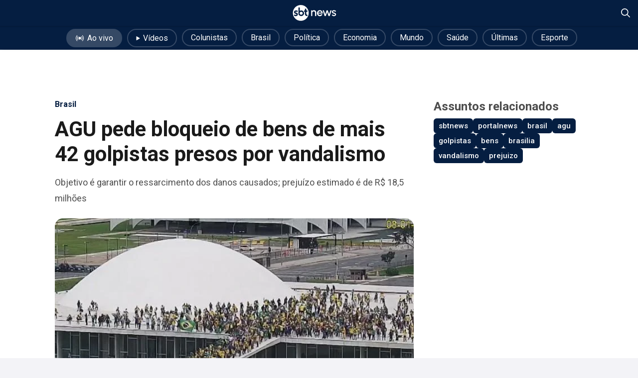

--- FILE ---
content_type: text/css; charset=UTF-8
request_url: https://sbtnews.sbt.com.br/_next/static/css/5e6b4dd60480136a.css
body_size: -63
content:
.editorialContainer{display:flex;width:100%;max-width:1230px}.editorialContainer .head-carousel-container .head-block-items .head-carousel-items{margin:0 auto;padding:0 16px}

--- FILE ---
content_type: application/javascript; charset=UTF-8
request_url: https://sbtnews.sbt.com.br/_next/static/chunks/app/layout-3fb830611f7c5da4.js
body_size: 6306
content:
(self.webpackChunk_N_E=self.webpackChunk_N_E||[]).push([[3185],{467:function(e,t,n){Promise.resolve().then(n.t.bind(n,2972,23)),Promise.resolve().then(n.t.bind(n,8003,23)),Promise.resolve().then(n.bind(n,1523)),Promise.resolve().then(n.bind(n,49)),Promise.resolve().then(n.t.bind(n,9785,23)),Promise.resolve().then(n.t.bind(n,4091,23)),Promise.resolve().then(n.bind(n,976)),Promise.resolve().then(n.t.bind(n,6027,23)),Promise.resolve().then(n.t.bind(n,8884,23)),Promise.resolve().then(n.t.bind(n,2778,23)),Promise.resolve().then(n.bind(n,3153)),Promise.resolve().then(n.bind(n,8403)),Promise.resolve().then(n.t.bind(n,2851,23)),Promise.resolve().then(n.bind(n,8474)),Promise.resolve().then(n.bind(n,6373)),Promise.resolve().then(n.bind(n,97)),Promise.resolve().then(n.bind(n,9443)),Promise.resolve().then(n.bind(n,7019)),Promise.resolve().then(n.bind(n,559)),Promise.resolve().then(n.bind(n,3394)),Promise.resolve().then(n.bind(n,9237)),Promise.resolve().then(n.bind(n,4188))},976:function(e,t,n){"use strict";n.d(t,{default:function(){return m}});var o=n(7437),r=n(2265),i=n(7767),a=n.n(i);let s="acceptCookie",c=function(e,t,n){let o=arguments.length>3&&void 0!==arguments[3]?arguments[3]:"/",r=new Date;r.setTime(r.getTime()+864e5*n),document.cookie="".concat(e,"=").concat(t,";expires=").concat(r.toUTCString(),";path=").concat(o)},l=e=>{for(var t=e+"=",n=decodeURIComponent(document.cookie).split(";"),o=0;o<n.length;o++){for(var r=n[o];" "==r.charAt(0);)r=r.substring(1);if(0==r.indexOf(t))return r.substring(t.length,r.length)}return""};var d=n(8075),u=n(7648),m=()=>{let[e,t]=(0,r.useState)(!1),[n,i]=(0,r.useState)(!0);return((0,r.useEffect)(()=>{1!==parseInt(l(s))&&t(!0)},[]),(0,r.useEffect)(()=>{function e(){(window.scrollY||window.pageYOffset)+window.innerHeight>=document.documentElement.scrollHeight-120?i(!1):i(!0)}return window.addEventListener("scroll",e),e(),()=>window.removeEventListener("scroll",e)},[]),e)?(0,o.jsxs)("div",{className:"".concat(a().cookiesBanner," ").concat(n?a().visible:a().hidden),style:{display:e?"flex":"none"},children:[(0,o.jsxs)("div",{className:a().cookiesBannerText,children:[(0,o.jsxs)("span",{children:["Utilizamos cookies e tecnologias semelhantes para melhorar a sua experi\xeancia com os nossos servi\xe7os, a fim de personalizar as publicidades e recomendar conte\xfados de seu interesse, seguindo a nossa"," "]}),(0,o.jsxs)("span",{children:[(0,o.jsx)(u.default,{className:a().cookiesBannerLink,href:"https://www.sbt.com.br/politica-de-privacidade",rel:"nofollow noreferrer",title:"Politica de privacidade",target:"_blank",children:"Pol\xedtica de Privacidade"}),"."]})]}),(0,o.jsx)(d.zx,{label:"OK",variant:"action",size:"medium",onClick:function(){return t(!1),c(s,"1",60)},textProps:{fontSize:"14px"}})]}):null}},3153:function(e,t,n){"use strict";var o=n(7437),r=n(2996),i=n(3484),a=n(8075),s=n(2265),c=n(6027),l=n.n(c),d=n(7648);t.default=e=>{var t,n;let{isMobile:c}=e,u=new URL(null===(n=window)||void 0===n?void 0:null===(t=n.location)||void 0===t?void 0:t.href),m=(null==u?void 0:u.origin)+(null==u?void 0:u.pathname),f=e=>(0,i.B)({action:"click",category:"click",label:"footer-share-button",value:e,params:{url:m,device:c?"mobile":"desktop"}}),v=[{icon:"facebook",url:r.Tc,label:"Acessar p\xe1gina no Facebook"},{icon:"instagram",url:r.Gd,label:"Acessar p\xe1gina no Instagram"},{icon:"youtube",url:r.hX,label:"Acessar p\xe1gina no YouTube"},{icon:"whatsapp",url:r.ge,label:"Acessar canal do WhatsApp"},{icon:"twitter",url:r.G1,label:"Acessar p\xe1gina no X"},{icon:"linkedin",url:r.Uz,label:"Acessar p\xe1gina no LinkedIn"},{icon:"googleNews",url:r.RR,label:"Acessar p\xe1gina no Google Discover"}];return(0,o.jsx)(s.Fragment,{children:v.map(e=>{let{icon:t,url:n,label:r}=e;return(0,o.jsx)(d.default,{target:"_blank",href:n,className:l().footer_social_link,"aria-label":r,title:r,children:(0,o.jsx)("button",{className:["footer_icon",l().footer_social_button].join(" "),type:"button",onClick:()=>f(t),"aria-label":r,title:r,children:(0,o.jsx)(a.Z0,{icon:t,size:"100%",color:"sbt-blue",backgroundSolid:!0})})},t)})})}},8403:function(e,t,n){"use strict";n.r(t);var o=n(7437),r=n(2265),i=n(9376);t.default=()=>{let e=(0,i.useRouter)(),t=()=>{let e=document.getElementById("sbSidebarContainer"),t=document.getElementById("menuOverlay"),n=document.querySelector("html");e&&(e.style.left="-300px"),t&&(t.style.display="none"),n&&n.classList.remove("no-scroll")},n=function(){let e=!(arguments.length>0)||void 0===arguments[0]||arguments[0],t=arguments.length>1?arguments[1]:void 0,n=arguments.length>2?arguments[2]:void 0,o=document.getElementById("primary-list"),r=document.getElementById("secondary-list"),i=document.querySelector(".secondary-list .sbContent"),a=document.getElementById("sbSecTitle");if(a&&n&&(a.innerHTML=n),o&&r){e?(o.style.transform="translateX(-100%)",r.style.transform="translateX(0%)"):(o.style.transform="translateX(0%)",r.style.transform="translateX(100%)");let n=document.getElementById(t);i&&n&&(i.innerHTML=n.innerHTML)}};return(0,r.useEffect)(()=>{let e=e=>{n(!1,"","")},o=()=>{t()},r=e=>{if(e.target.classList.contains("internalLink")){let o=e.target.classList;o.contains("internalCategories")?n(!0,"sub-menu-categories","Editorias"):o.contains("internalAuthors")?n(!0,"sub-menu-authors","Reda\xe7\xe3o"):o.contains("internalPrograms")?n(!0,"sub-menu-programs","Programas"):o.contains("internalPodcasts")?n(!0,"sub-menu-podcasts","Podcasts"):t()}},i=document.getElementById("sbCloseIcon"),a=document.getElementById("sb-back-button"),s=document.querySelectorAll(".internalLink");return a&&a.addEventListener("click",e),i&&i.addEventListener("click",o),s&&s.forEach(e=>{e.addEventListener("click",r)}),()=>{s&&s.forEach(e=>{e.removeEventListener("click",r)}),a&&a.removeEventListener("click",e),i&&i.removeEventListener("click",o)}},[e]),(0,o.jsx)("div",{id:"menuOverlay",className:"menuOverlay",onClick:t})}},8474:function(e,t,n){"use strict";n.r(t),n.d(t,{default:function(){return d}});var o=n(7437),r=n(2265),i=n(4818);let a=(0,n(996).ZF)({apiKey:"AIzaSyDpYskxLzv8leSmkzZawli00tUGwwfqt7w",authDomain:"app-sbt-news.firebaseapp.com",projectId:"app-sbt-news",storageBucket:"app-sbt-news.appspot.com",messagingSenderId:"555398529914",appId:"1:555398529914:web:0fd303f8157f886bb74cc3",measurementId:"G-B715WNQ1PN"});var s=n(3484);let c={ENABLED:!0,SERVICE:"https://webpush-subscription.sbt.com.br",SERVICE_ACCESS_TOKEN:"eyJhbGciOiJIUzI1NiIsInR5cCI6IkpXVCJ9.[base64].3EB9m8rmS6iduzi2CntrOLM7nWTZktkIyEA9jvkLzh4",METHODS:{SUBSCRIBE:"subscribe",UNSUBSCRIBE:"unsubscribe",REFRESH:"refreshsubscription"},TOPIC_NAME:"site-sbtnews",VAPIDKEY:n(5566).env.NEXT_PUBLIC_FIREBASE_VAPIDKEY,FCM_CONFIG:{apiKey:"AIzaSyBIsb6hXQ_hanQMw1XANj-6umVG1shBg4c",authDomain:"sbt-webpush-production.firebaseapp.com",projectId:"sbt-webpush-production",storageBucket:"sbt-webpush-production.appspot.com",messagingSenderId:"619473205649",appId:"1:619473205649:web:4cbb8147e29fd229854230"}};var l=()=>{let[e,t]=(0,r.useState)(""),[n,o]=(0,r.useState)("");return(0,r.useEffect)(()=>{(async()=>{try{if("serviceWorker"in navigator){let e=(0,i.KL)(a),n=await Notification.requestPermission();if(o(n),(0,s.B)({action:"notification_permission",category:"push_notifications",label:n,value:"",params:{permission_status:n,timestamp:new Date().toISOString(),user_agent:navigator.userAgent}}),"granted"===n){let n=await (0,i.LP)(e,{vapidKey:c.VAPIDKEY});n?(t(n),(0,s.B)({action:"fcm_token_generated",category:"push_notifications",label:"success",value:"",params:{token_length:n.length,timestamp:new Date().toISOString()}})):(console.log("No registration token available. Request permission to generate one."),(0,s.B)({action:"fcm_token_failed",category:"push_notifications",label:"no_token",value:"",params:{timestamp:new Date().toISOString()}}))}}}catch(e){console.error("An error occurred while retrieving token:",e),(0,s.B)({action:"fcm_token_error",category:"push_notifications",label:"error",value:"",params:{error_message:e instanceof Error?e.message:"Unknown error",timestamp:new Date().toISOString()}})}})()},[]),{fcmToken:e,notificationPermissionStatus:n}};function d(){let{fcmToken:e,notificationPermissionStatus:t}=l();return(0,r.useEffect)(()=>{if("serviceWorker"in navigator){let e=(0,i.KL)(a),t=(0,i.ps)(e,e=>{var t,n;console.log("Foreground push notification received:",e),(0,s.B)({action:"notification_received",category:"push_notifications",label:"foreground",value:"",params:{notification_title:(null===(t=e.notification)||void 0===t?void 0:t.title)||"",notification_body:(null===(n=e.notification)||void 0===n?void 0:n.body)||"",has_data:e.data?"yes":"no",timestamp:new Date().toISOString()}})}),n=e=>{"NOTIFICATION_CLICK"===e.data.type&&(0,s.B)({action:"notification_clicked",category:"push_notifications",label:"background",value:"",params:{clicked_url:e.data.data.url,notification_title:e.data.data.title,timestamp:e.data.data.timestamp}})};return navigator.serviceWorker.addEventListener("message",n),()=>{t(),navigator.serviceWorker.removeEventListener("message",n)}}},[]),(0,o.jsx)("div",{})}},2996:function(e,t,n){"use strict";n.d(t,{G1:function(){return m},Gd:function(){return l},Pn:function(){return i},RR:function(){return v},Tc:function(){return c},Uz:function(){return u},ZY:function(){return r},_n:function(){return o},ge:function(){return d},hX:function(){return f},uv:function(){return s},xh:function(){return a}});let o="https://sbtnews.sbt.com.br",r="https://twitter.com/share",i="https://www.facebook.com/share.php?u=",a="https://www.linkedin.com/shareArticle?mini=true&url=",s="https://api.whatsapp.com/send?text=",c="https://www.facebook.com/sbtnewsoficial",l="https://www.instagram.com/sbtnews",d="https://www.whatsapp.com/channel/0029Va8wNtJK5cDGdsULg01V",u="https://www.linkedin.com/showcase/sbtnews/",m="https://x.com/sbtnews",f="https://www.youtube.com/@SBTNews",v="https://profile.google.com/cp/Cg0vZy8xMXNmN3Nwdnlq"},2277:function(e,t,n){"use strict";n.d(t,{X:function(){return r},e:function(){return o}});let o={uid:"66138",env:"prod",domain:"sbtnews.com.br",useCanonical:!0,useCanonicalDomain:!0,sections:"",authors:""},r=e=>{o.sections=e.sections||"",o.authors=e.authors||"",window._sf_async_config=o}},3484:function(e,t,n){"use strict";n.d(t,{B:function(){return i},LV:function(){return r},vt:function(){return o}});let o="UA-166831087-2",r=e=>{{let e=window;e.dataLayer=e.dataLayer||[],e.dataLayer.push({event:"pageview-sbt"})}},i=e=>{let{action:t,category:n,label:o,value:r,params:i}=e,a=window;Array.isArray(a.dataLayer)&&a.dataLayer.push({event:"custom_event",event_action:t,event_category:n,event_label:o,...void 0!==r&&{event_value:r},...i}),"function"==typeof a.gtag&&a.gtag("event",t,{event_category:n,event_label:o,...void 0!==r&&{value:r},...i})}},6373:function(e,t,n){"use strict";n.r(t);var o=n(7437),r=n(2265),i=n(8667),a=n(2277);t.default=()=>((0,r.useEffect)(()=>{window._sf_async_config=a.e},[]),(0,o.jsx)(o.Fragment,{children:(0,o.jsx)(i.default,{id:"chartbeat-lib",strategy:"afterInteractive",defer:!0,src:"//static.chartbeat.com/js/chartbeat.js"})}))},97:function(e,t,n){"use strict";n.r(t);var o=n(7437),r=n(8667);t.default=()=>(0,o.jsx)(r.default,{id:"gads-init",defer:!0,strategy:"lazyOnload",src:"https://securepubads.g.doubleclick.net/tag/js/gpt.js"})},9443:function(e,t,n){"use strict";n.r(t),n.d(t,{default:function(){return d}});var o=n(7437);let r={hasWindow:()=>!0,set(e,t){this.hasWindow()&&localStorage.setItem(e,t)},get(e){if(this.hasWindow())return localStorage.getItem(e)},clear(){this.hasWindow()&&localStorage.clear()},delete(e,t,n){if(this.hasWindow()){let o=localStorage.getItem(e),r=null==o?void 0:o.filter(e=>e[t]!==n);return localStorage.setItem(e,r),r}}};var i=n(8667),a=n(2265);let s=e=>new Promise((t,n)=>{let o=document.createElement("script");o.src=e,o.async=!0,o.defer=!0,o.onload=t,o.onerror=n,document.body.appendChild(o)}),c=e=>{let t=window;((null==t?void 0:t.inbot_callback_sbt)||(null==t?void 0:t.inbot))&&t.inbot_callback_sbt({user:"".concat(e.firstName," ").concat(e.lastName),email:e.email})},l=function(){let e=arguments.length>0&&void 0!==arguments[0]?arguments[0]:"";try{if(e){let{user:t={}}=function(){let e=arguments.length>0&&void 0!==arguments[0]?arguments[0]:"";if(e.length>0){var t;let n=null!==(t=e.split(".")[1])&&void 0!==t&&t,o=null==n?void 0:n.replace(/-/g,"+").replace(/_/g,"/"),r=decodeURIComponent(window.atob(o).split("").map(function(e){return"%"+("00"+e.charCodeAt(0).toString(16)).slice(-2)}).join(""));return r=JSON.parse(r||"{}")}return null}(e);c(t)}else c({fullName:"",lastName:"",email:""})}catch(e){console.error("---> UpdateBot: error",e.message)}};var d=()=>((0,a.useEffect)(()=>{Promise.all([s("https://bot-server.s3.amazonaws.com/js/inbot-iframe.js?v=16122022143500")]).then(()=>{l(r.get("SBT_access_token")||"")}).catch(e=>{console.error("Erro ao carregar os scripts UpdateBot:",e)})},[]),(0,a.useEffect)(()=>{let e=()=>{let e=document.body.scrollHeight,t=window.innerHeight,n=window.pageYOffset||document.body.scrollTop,o=window.innerWidth<=768,r=document.getElementById("inbot_container");r&&(n+t>=e-50?r.style.marginBottom=o?"310px":"110px":r.style.marginBottom="0px")};return document.addEventListener("scroll",e),()=>{document.removeEventListener("scroll",e)}},[]),(0,o.jsx)(i.default,{id:"chatscript_iframe_allow",strategy:"afterInteractive",dangerouslySetInnerHTML:{__html:"\n              bot_id = '449';\n              bot_token = 'efdgdfg4456fjj';\n              bot_server_type = 'production';\n            "}}))},7019:function(e,t,n){"use strict";var o=n(7437),r=n(8667);t.default=()=>(0,o.jsx)(r.default,{src:"/scripts/insider-sw-sdk.js",strategy:"beforeInteractive",id:"insider-sw-loader"})},559:function(e,t,n){"use strict";n.r(t);var o=n(7437),r=n(2265),i=n(8667);let a={acc:"72620"};t.default=()=>((0,r.useEffect)(()=>{window.Navegg||(window.Navegg=window.Navegg||function(e){window.Navegg.q=window.Navegg.q||[],window.Navegg.q.push([this,e])},window.naveggReady=window.naveggReady||[],window.nvg72620=new window.Navegg(a))},[]),(0,o.jsx)(o.Fragment,{children:(0,o.jsx)(i.default,{id:"navegg-lib",strategy:"afterInteractive",defer:!0,src:"https://tag.navdmp.com/universal.min.js"})}))},3394:function(e,t,n){"use strict";var o=n(7437),r=n(8667),i=n(2265);let a={"sbtnews.com.br":"cH1af6fIDAq","redemassa.com.br":"hY1bV5nJ3c","sbtbrasilia.com.br":"jM4nC7dF8g","sbtinteriorrj.com.br":"a9FjW3bC2m","sbtrio.com.br":"o6onN6pD80","sbtrs.com.br":"kL9wZq1xVb","scc10.com.br":"iO3pA6sD7f","tvaratu.com.br":"gP8dFk2sLq","tvborborema.com.br":"fP5gYh9sA3","tvjornalrecife.com.br":"qW5eR9tY2u","tvnorteacre.com.br":"cZ1rVb6kYd","tvnorteamazonas.com.br":"t5HsLp9nE7","tvnorterondonia.com.br":"m3QjA8sW9p","tvnorteroraima.com.br":"u7DkT1xG4h","tvnortetocantins.com.br":"rE2nBv6zJm","tvsim.com.br":"gH8jK1lZ4x","tvthathi.com.br":"sT6pWz2rKx","vtv.com.br":"zX7cMv4bN1"},s=e=>{var t;let n=e.replace(/^www\./,"").toLowerCase();return"localhost"===n||"127.0.0.1"===n?"TESTE123":null!==(t=a[n])&&void 0!==t?t:null};t.default=e=>{let{active:t=!0}=e,[n,a]=(0,i.useState)(null);return((0,i.useEffect)(()=>{a(s(window.location.hostname))},[]),n&&t)?(0,o.jsxs)(o.Fragment,{children:[(0,o.jsx)(r.default,{src:"https://api.pixel.boreal.sbtnews.com.br/scripts/pxzeeng.js",strategy:"afterInteractive",id:"news-sw-loader"}),(0,o.jsx)(r.default,{id:"pixel-config",strategy:"afterInteractive",children:"pixelNoticias('config', '".concat(n,"');")})]}):null}},9237:function(e,t,n){"use strict";n.r(t);var o=n(2265),r=n(2277),i=n(3484),a=n(9376);t.default=()=>{let e="",t=(0,a.usePathname)(),n=(0,a.useSearchParams)()||"";return(0,o.useEffect)(()=>{let o=t+n.toString();o!==e&&((0,i.LV)(o),(0,r.X)({sections:t||"",authors:"SBT News"}),e=t+n.toString())},[t,n]),null}},4188:function(e,t,n){"use strict";n.r(t);var o=n(2996),r=n(3484),i=n(2265);t.default=()=>((0,i.useEffect)(()=>{var e,t,n,i;let a=new URL(null!==(i=null===(t=window)||void 0===t?void 0:null===(e=t.location)||void 0===e?void 0:e.href)&&void 0!==i?i:o._n),s=new URLSearchParams(null==a?void 0:a.search),c=(null==a?void 0:a.origin)+(null==a?void 0:a.pathname),l=(null===(n=window)||void 0===n?void 0:n.innerWidth)<=768,d=null==s?void 0:s.get("utm_source"),u=null==s?void 0:s.get("utm_medium"),m=null==s?void 0:s.get("utm_campaign");(d||u||m)&&(0,r.B)({action:"page-view",category:"page-view",label:"origin",value:"",params:{url:c,device:l?"mobile":"desktop",...d&&{utm_source:d},...u&&{utm_medium:u},...m&&{utm_campaign:m}}})},[]),null)},2778:function(){},2851:function(){},7767:function(e){e.exports={visible:"cookies-banner_visible__8OcQG",hidden:"cookies-banner_hidden__4IAGP",cookiesBanner:"cookies-banner_cookiesBanner__bgtLL",cookiesBannerText:"cookies-banner_cookiesBannerText__LLFma",cookiesBannerLink:"cookies-banner_cookiesBannerLink__4doQP"}},6027:function(e){e.exports={footer_row:"footer_footer_row__FnxAQ",footer_flex_1:"footer_footer_flex_1__GJoVg",footer_align_center:"footer_footer_align_center__RRzxz",footer_align_right:"footer_footer_align_right__CBge_",footer_brand:"footer_footer_brand__oIoMI",footer_copy:"footer_footer_copy__DOWwK",footer_social_link:"footer_footer_social_link___Dy1W",footer_social_button:"footer_footer_social_button__uiF7N",footerQrCodeContainer:"footer_footerQrCodeContainer__6fbVJ"}}},function(e){e.O(0,[6860,7022,2972,6001,9464,2062,2971,2117,1744],function(){return e(e.s=467)}),_N_E=e.O()}]);

--- FILE ---
content_type: application/javascript; charset=UTF-8
request_url: https://sbtnews.sbt.com.br/_next/static/chunks/app/not-found-d27f749b617c434f.js
body_size: 5270
content:
(self.webpackChunk_N_E=self.webpackChunk_N_E||[]).push([[9160,6249],{3360:function(e,t,n){Promise.resolve().then(n.t.bind(n,5878,23)),Promise.resolve().then(n.t.bind(n,2972,23)),Promise.resolve().then(n.t.bind(n,8003,23)),Promise.resolve().then(n.bind(n,1523)),Promise.resolve().then(n.bind(n,49)),Promise.resolve().then(n.t.bind(n,8526,23)),Promise.resolve().then(n.bind(n,4157)),Promise.resolve().then(n.t.bind(n,7376,23)),Promise.resolve().then(n.t.bind(n,224,23)),Promise.resolve().then(n.bind(n,6249)),Promise.resolve().then(n.bind(n,327)),Promise.resolve().then(n.t.bind(n,2661,23)),Promise.resolve().then(n.t.bind(n,7458,23)),Promise.resolve().then(n.t.bind(n,4420,23)),Promise.resolve().then(n.t.bind(n,5388,23)),Promise.resolve().then(n.bind(n,1585)),Promise.resolve().then(n.bind(n,6137))},3145:function(e,t,n){"use strict";n.d(t,{default:function(){return r.a}});var o=n(8461),r=n.n(o)},8461:function(e,t,n){"use strict";Object.defineProperty(t,"__esModule",{value:!0}),function(e,t){for(var n in t)Object.defineProperty(e,n,{enumerable:!0,get:t[n]})}(t,{default:function(){return s},getImageProps:function(){return a}});let o=n(7043),r=n(5346),i=n(5878),c=o._(n(5084));function a(e){let{props:t}=(0,r.getImgProps)(e,{defaultLoader:c.default,imgConf:{deviceSizes:[640,750,828,1080,1200,1920,2048,3840],imageSizes:[96,150,180,256,400,600,1200],path:"/_next/image",loader:"default",dangerouslyAllowSVG:!1,unoptimized:!1}});for(let[e,n]of Object.entries(t))void 0===n&&delete t[e];return{props:t}}let s=i.Image},4157:function(e,t,n){"use strict";n.d(t,{default:function(){return f}});var o=n(7437),r=n(2265);n(6876);var i=n(6471);let c=[],a=async function(e){arguments.length>1&&void 0!==arguments[1]&&arguments[1];let t=arguments.length>2&&void 0!==arguments[2]?arguments[2]:"",n=arguments.length>3&&void 0!==arguments[3]?arguments[3]:"",o=arguments.length>4&&void 0!==arguments[4]?arguments[4]:{},r=arguments.length>5&&void 0!==arguments[5]?arguments[5]:"",a=arguments.length>6&&void 0!==arguments[6]?arguments[6]:"",s=arguments.length>7&&void 0!==arguments[7]?arguments[7]:"Google Ads";try{let l=o.sizes,d=o.desktop,u=o.tablet,h=o.mobile,g=o.other,f=!!c[t];window.googletag=window.googletag||{cmd:[]},f||e.insertAdjacentHTML("beforeend",'<div class="ad-container" id="'.concat(t,'"></div>')),-1!=r.indexOf("publipost-")&&(n="sbtnews/branded_content/anunciante_".concat((0,i.Im)(r),"_artigos_between_right"),"B"===a&&(n="sbtnews/branded_content/anunciante_".concat((0,i.Im)(r),"_artigos_between"))),window.googletag.cmd.push(()=>{window.googletag.pubads().enableSingleRequest(),window.googletag.pubads().collapseEmptyDivs(),window.googletag.pubads().enableLazyLoad({fetchMarginPercent:500,renderMarginPercent:100,mobileScaling:2}),window.googletag.setAdIframeTitle(s)}),window.googletag.cmd.push(()=>{let e=window.googletag.sizeMapping().addSize([992,0],d).addSize([768,0],u).addSize([320,0],h).addSize([0,0],g).build();f&&window.googletag.destroySlots([c[t]]),c[t]=window.googletag.defineSlot("/".concat("1011235","/").concat(n),l,t).defineSizeMapping(e).setTargeting("position","".concat(t)).setTargeting("contextual",r).addService(window.googletag.pubads()),window.googletag.pubads().setTargeting("environment","production");let o,i,a=JSON.parse(localStorage.getItem("nvgpersona72620")||"{}");for(i in a)o=("nvg_"+a[i]).substring(0,10),window.googletag.pubads().setTargeting(o,a[i]),"function"==typeof window.GA_googleAddAttr&&window.GA_googleAddAttr(o,a[i]);window.googletag.pubads().getTargetingKeys(),window.googletag.enableServices()}),window.googletag.cmd.push(()=>{window.googletag.display(t),f&&window.googletag.pubads().refresh([c[t]]),setInterval(function(){window.googletag.pubads().refresh([c[t]])},1e5)})}catch(e){console.log("erro ao renderizar o anuncio",e)}},s=e=>{switch(e){case"huge":return g;case"super-banner":return d;case"anchor":return u;case"anchor-50":return h;default:return l}},l={sizes:[[300,250]],desktop:[[300,250]],tablet:[[300,250]],mobile:[[300,250]],other:[[300,250]]},d={sizes:[[728,90],[320,100],[320,50],[300,100],[300,50],[320,100]],desktop:[[970,250],[728,90]],tablet:[[728,90]],mobile:[[320,100],[320,50],[300,100],[300,50],[320,100]],other:[[320,100]]},u={sizes:[[320,50],[320,100],[728,90]],mobile:[[320,50],[320,100]],desktop:[[728,90]],tablet:[[728,90]],other:[[320,50]]},h={sizes:[[320,50],[728,90]],mobile:[[320,50]],desktop:[[728,90]],tablet:[[728,90]],other:[[320,50]]},g={sizes:[[728,90],[320,100],[320,50],[300,100],[300,50],[320,100]],desktop:[[728,90]],tablet:[[728,90]],mobile:[[320,100],[320,50],[300,100],[300,50],[320,100]],other:[[320,100]]};var f=e=>{let{marginVertical:t=0,marginTop:n=0,marginBottom:i=0,bannerId:c=1,variant:l="medium",blockName:d="sbtnews/noticias/between",delay:u=500}=e;return(0,r.useEffect)(()=>{let e=document.querySelector("#module-ads-n".concat(l,"-0").concat(c));e&&(null==e?void 0:e.childNodes.length)===0&&a(e,"/","div-ads-between-n".concat(l,"-0").concat(c),"".concat(d),s(l));let t=new IntersectionObserver((e,t)=>{e.forEach(e=>{if(e.isIntersecting){let n=document.querySelector("#module-ads-n".concat(l,"-0").concat(c));n&&(null==n?void 0:n.childNodes.length)===0&&setTimeout(()=>{a(n,"/","div-ads-between-n".concat(l,"-0").concat(c),"".concat(d),s(l)),t.unobserve(e.target)},u)}})},{root:null,rootMargin:"0px",threshold:1}),n=document.querySelector("#module-ads-n".concat(l,"-0").concat(c));return n&&t.observe(n),()=>{n&&t.unobserve(n)}},[c,l,d]),(0,o.jsx)("div",{style:{marginTop:n||t,marginBottom:i||t},id:"module-ads-n".concat(l,"-0").concat(c)})}},6249:function(e,t,n){"use strict";n.r(t),n.d(t,{default:function(){return c}});var o=n(7437),r=n(2265),i=e=>{let{color:t="#fff",size:n=20}=e;return(0,o.jsx)("div",{style:{width:n,height:512/448*n},children:(0,o.jsx)("svg",{xmlns:"http://www.w3.org/2000/svg",height:"100%",width:"100%",viewBox:"0 0 448 512",children:(0,o.jsx)("path",{fill:t,d:"M0 96C0 78.3 14.3 64 32 64H416c17.7 0 32 14.3 32 32s-14.3 32-32 32H32C14.3 128 0 113.7 0 96zM0 256c0-17.7 14.3-32 32-32H416c17.7 0 32 14.3 32 32s-14.3 32-32 32H32c-17.7 0-32-14.3-32-32zM448 416c0 17.7-14.3 32-32 32H32c-17.7 0-32-14.3-32-32s14.3-32 32-32H416c17.7 0 32 14.3 32 32z"})})})},c=()=>{let e=function(){let e=arguments.length>0&&void 0!==arguments[0]&&arguments[0],t=document.getElementById("sbSidebarContainer"),n=document.getElementById("menuOverlay"),o=document.querySelector("html");t&&(t.style.left=e?"0":"-300px"),n&&(n.style.display=e?"block":"none"),o&&(e?o.classList.add("no-scroll"):o.classList.remove("no-scroll"))};return(0,r.useEffect)(()=>(e(!1),()=>{e(!1)}),[]),(0,o.jsx)("div",{style:{cursor:"pointer",display:"flex",alignItems:"center"},children:(0,o.jsx)("div",{style:{display:"flex",height:30,alignItems:"center",justifyContent:"center",width:30},onClick:()=>{e(!0)},children:(0,o.jsx)(i,{size:20})})})}},327:function(e,t,n){"use strict";n.r(t),n.d(t,{default:function(){return c}});var o=n(7437),r=n(3145),i=n(2265);function c(e){let{src:t,alt:n,fallbackSrc:c="https://sbtnews.com.br/images/sbtnews_brand.png",...a}=e,[s,l]=(0,i.useState)(t);return(0,o.jsx)(r.default,{src:s,alt:n,title:n,onError:()=>{l(c)},...a})}},2996:function(e,t,n){"use strict";n.d(t,{G1:function(){return h},Gd:function(){return l},Pn:function(){return i},RR:function(){return f},Tc:function(){return s},Uz:function(){return u},ZY:function(){return r},_n:function(){return o},ge:function(){return d},hX:function(){return g},uv:function(){return a},xh:function(){return c}});let o="https://sbtnews.sbt.com.br",r="https://twitter.com/share",i="https://www.facebook.com/share.php?u=",c="https://www.linkedin.com/shareArticle?mini=true&url=",a="https://api.whatsapp.com/send?text=",s="https://www.facebook.com/sbtnewsoficial",l="https://www.instagram.com/sbtnews",d="https://www.whatsapp.com/channel/0029Va8wNtJK5cDGdsULg01V",u="https://www.linkedin.com/showcase/sbtnews/",h="https://x.com/sbtnews",g="https://www.youtube.com/@SBTNews",f="https://profile.google.com/cp/Cg0vZy8xMXNmN3Nwdnlq"},1585:function(e,t,n){"use strict";n.r(t);var o=n(2265);t.default=e=>{let{carouselIdentifier:t,itemsSpacing:n=0}=e;return(0,o.useEffect)(()=>{let e={};setTimeout(()=>{let o=document.createElement("script");(null==e?void 0:e[t])||(o.innerHTML="\n     \n                function setupCarousel(carouselIdentifier) {\n                  let container = document.querySelector(`.".concat(t,"-carousel-container`);\n                  let carouselItems = document.querySelector(`.").concat(t,"-carousel-items`);\n                  let leftButton = document.querySelector(`.").concat(t,"-carousel-button-left`);\n                  let rightButton = document.querySelector(`.").concat(t,"-carousel-button-right`);\n                  let itemWidth = carouselItems.firstChild.offsetWidth + ").concat(n,"; // width of each item including margin\n                  let containerWidth = document.querySelector(`.").concat(t,'-carousel-container`).clientWidth;\n                  let numItems = carouselItems.childElementCount;\n                  let numVisibleItems = Math.floor(containerWidth / itemWidth);\n                  let scrollWidth = numVisibleItems * itemWidth;\n                  let position = 0;\n      \n                  function handleLeftButtonClick() {\n                    position += scrollWidth;\n                    if(position > 0) position = 0;\n      \n                    carouselItems.style.transform = `translate3d(${position}px, 0px, 0px)`;\n      \n                    if (position === 0) leftButton.classList.add("hidden");\n                    if (position < containerWidth) rightButton.classList.remove("hidden");\n                  }\n      \n                  function handleRightButtonClick() {\n                    position -= scrollWidth;\n                    carouselItems.style.transform = `translate3d(${position < containerWidth-carouselItems.clientWidth ? containerWidth-carouselItems.clientWidth : position}px, 0px, 0px)`;\n      \n                    leftButton.classList.remove("hidden");\n                    if (position < containerWidth-carouselItems.clientWidth) rightButton.classList.add("hidden");\n                  }\n      \n                  leftButton.removeEventListener(\'click\', handleLeftButtonClick);\n                  rightButton.removeEventListener(\'click\', handleLeftButtonClick);\n                  \n             \n      \n                  if(carouselItems.clientWidth > containerWidth) rightButton.classList.remove("hidden");\n      \n                  leftButton.addEventListener(\'click\', handleLeftButtonClick);\n                  rightButton.addEventListener(\'click\', handleRightButtonClick);\n      \n                  function handleResize() {\n                    containerWidth = container.clientWidth\n                    itemWidth = carouselItems.firstChild.offsetWidth + ').concat(n,';\n                    numVisibleItems = Math.floor(containerWidth / itemWidth);\n                    scrollWidth = numVisibleItems * itemWidth;\n                  }\n                  window.addEventListener("resize", handleResize);\n                }\n                setupCarousel(\'').concat(t,"');\n              "),document.body.appendChild(o),e[t]=!0)},500)},[t,n]),null}},6471:function(e,t,n){"use strict";n.d(t,{Im:function(){return g},VI:function(){return r},lV:function(){return f},qc:function(){return u},wG:function(){return h}});var o=n(2996);n(2077);let r=e=>e&&void 0!==e?e.slice(0,1).toUpperCase()+e.slice(1):"",i=e=>e.replace("/","%2F"),c=(e,t)=>"".concat(o.ZY,"?text=").concat(i(e),"&url=").concat(i(t)),a=e=>"".concat(o.Pn).concat(i(e)),s=(e,t)=>"".concat(o.uv).concat(encodeURIComponent("".concat(e,"\n").concat(t))),l=e=>"".concat(o.xh).concat(i(e)),d=e=>{let{url:t,platform:n,editorial:o,navigatorShare:r}=e,i=(null==t?void 0:t.includes("?"))?"&":"?",c={utm_source:r?"".concat(n,"-navigator-share"):n,utm_campaign:f(o),utm_medium:"sharing"},a="".concat(Object.entries(c).map(e=>{let[t,n]=e;return"".concat(t,"=").concat(n)}).join("&"));return"".concat(t).concat(i).concat("whatsapp"===n||r?a:encodeURIComponent(a))},u=e=>{let{platform:t,url:n,editorial:o,title:r}=e;switch(t){case"twitter":return c(r,d({url:n,platform:t,editorial:o}));case"facebook":return a(d({url:n,platform:t,editorial:o}));case"whatsapp":return s(r,d({url:n,platform:t,editorial:o}));case"linkedin":return l(d({url:n,platform:t,editorial:o}));default:return""}},h=e=>{let{url:t,title:n,editorial:o,platform:r}=e;return navigator.share?navigator.share({title:n,text:n,url:d({url:t,platform:r,editorial:o,navigatorShare:!0})}).catch(e=>{console.error("Erro ao compartilhar",e)}):(console.warn("Web Share API n\xe3o suportada neste navegador"),Promise.reject(Error("Web Share API n\xe3o suportada")))},g=e=>{let t=e.split(",").find(e=>-1!=e.indexOf("publipost-"));return t?t.replace("publipost-","").trim():""},f=e=>(e||"").normalize("NFD").replace(/[\u0300-\u036f]/g,"").toLowerCase().replace(/[^a-z0-9\s-]/g,"").replace(/[\s-]+/g,"-").replace(/^-|-$/g,"")},2077:function(e,t,n){"use strict";n.d(t,{AV:function(){return c},E3:function(){return r},F3:function(){return i}});let o={method:"GET",next:{revalidate:60},headers:{"cache-control":"max-age=0",Authorization:"Bearer e5d632c1-2b56-4ff7-b98b-e69b1a942acf-d3342446-b226-418a-b79d-98911f597094-2e63c282-9dea-4d55-95c9-f39a2d682291"}};function r(e,t,n){let o="?limit=".concat(e,"&startKey=").concat(t);if((null==n?void 0:n.filterType)&&(null==n?void 0:n.value)&&(o+="&filter_type=".concat(n.filterType,"&value=").concat(n.value)),(null==n?void 0:n.excludeHeadline)&&n.excludeHeadline.length>0){let e=n.excludeHeadline.map(e=>"excludeHeadline=".concat(encodeURIComponent(e))).join("&");o+="&".concat(e)}if((null==n?void 0:n.excludeCategory)&&n.excludeCategory.length>0){let e=n.excludeCategory.map(e=>"excludeCategory=".concat(encodeURIComponent(e))).join("&");o+="&".concat(e)}return(null==n?void 0:n.publishedWithinHours)!==void 0&&n.publishedWithinHours>0&&(o+="&publishedWithinHours=".concat(n.publishedWithinHours)),o}async function i(e,t){try{let n=await fetch("https://content-api-web.sbtnews.com.br"+e,{...o,...t});return await n.json()||null}catch(e){return console.error("erro ao chamar a API",e),{}}}function c(){return!0}},6137:function(e,t,n){"use strict";n.d(t,{default:function(){return c}});var o=n(7437),r=n(2265),i=n(9376),c=()=>{let e=(0,i.useRouter)(),{push:t}=(0,i.useRouter)(),n=(0,r.useCallback)(e=>{e.preventDefault(),t("/search?q="+e.target.search.value)},[t]),c=(0,r.useCallback)(e=>{"Enter"==e.key&&e.target.blur()},[]);return(0,r.useEffect)(()=>{e.prefetch=async()=>{},function(e){let{headerIdentifier:t="header",onSubmit:n,onKeyUp:o}=e;try{let e=document.getElementById("".concat(t,"-search-container")),r=document.getElementById("".concat(t,"-search-close-icon")),i=document.getElementById("".concat(t,"-search-search-icon")),c=document.getElementById("".concat(t,"-search-input"));if(r&&r.addEventListener("click",()=>{let e=document.getElementById("header-search-container");null==i||i.classList.remove("hidden"),null==r||r.classList.add("hidden"),e&&(e.style.display="none"),c&&(c.value="")}),i&&i.addEventListener("click",()=>{null==i||i.classList.add("hidden"),null==r||r.classList.remove("hidden"),e&&(e.style.display="flex"),null==c||c.focus()}),n){let e=document.getElementById("".concat(t,"-search-form"));e&&e.addEventListener("submit",n)}if(o){let e=document.getElementById("".concat(t,"-search-input"));e&&e.addEventListener("keyup",o)}}catch(e){console.error("Error initializing header search:",e)}}({headerIdentifier:"header",onSubmit:n,onKeyUp:c})},[]),(0,r.useEffect)(()=>{e.prefetch=async()=>{}},[e]),(0,o.jsx)(o.Fragment,{})}},7376:function(){},6876:function(){},224:function(){},2661:function(){},8526:function(e){e.exports={searchPage:"not-found_searchPage__t3yaI",searchPageContent:"not-found_searchPageContent__T4uqI",searchSearchNotFound:"not-found_searchSearchNotFound__ubuNC",searchMain:"not-found_searchMain__QGlOV",hideMobile:"not-found_hideMobile__DCY_O"}},7458:function(e){e.exports={lastestNewsPageBody:"LatestNews_lastestNewsPageBody__wNivo",lastestNewsPageItems:"LatestNews_lastestNewsPageItems__jCdvo",addContent:"LatestNews_addContent__E_XEK",hideMobile:"LatestNews_hideMobile__uKV2g"}},4420:function(e){e.exports={pageErrorBody:"PageError_pageErrorBody__oxu4a",pageErrorIcon:"PageError_pageErrorIcon__6JWPl",pageErrorTitle:"PageError_pageErrorTitle__pR_5b",pageErrorText:"PageError_pageErrorText__266q_",pageErrorLink:"PageError_pageErrorLink__2gY5j"}},5388:function(e){e.exports={pageHeader:"pageheader_pageHeader__TrVVV",pageTitle:"pageheader_pageTitle__V1o53"}}},function(e){e.O(0,[8487,8596,839,6325,8121,2972,5878,6001,2971,2117,1744],function(){return e(e.s=3360)}),_N_E=e.O()}]);

--- FILE ---
content_type: application/javascript; charset=UTF-8
request_url: https://sbtnews.sbt.com.br/_next/static/chunks/1056-8c47df113587a115.js
body_size: 3384
content:
(self.webpackChunk_N_E=self.webpackChunk_N_E||[]).push([[1056],{5198:function(e,t,n){"use strict";var r=n(7437),o=n(6609),a=n(2283);t.Z=e=>{let{...t}=e,n=(0,o.SB)();return(0,r.jsx)(a.Z,{...t,isMobile:n})}},5127:function(e,t,n){"use strict";n.d(t,{default:function(){return d}});var r=n(7437),o=n(2265),a=n(9671),i=n.n(a),c=n(1394),l=n(7996),s=n(5198),_=n(6609);function u(e){let{divId:t=c.YR.HOME_ANCHOR,keyName:n="home-anchor"}=e,[a,u]=(0,o.useState)(!1),[d,f]=(0,o.useState)(!1),[g,p]=(0,o.useState)(!1);return(0,o.useEffect)(()=>{function e(){(window.scrollY||window.pageYOffset)>0?u(!0):u(!1)}return p((0,_.SB)()),window.addEventListener("scroll",e),e(),()=>window.removeEventListener("scroll",e)},[]),(0,r.jsxs)("div",{className:"".concat(i().anchorContainer," ").concat(a?i().visible:i().hidden),children:[(0,r.jsx)("div",{className:i().toggleButton,children:(0,r.jsx)("button",{onClick:()=>f(!d),className:i().toggleButtonInner,"aria-label":d?"Mostrar an\xfancio":"Esconder an\xfancio",children:(0,r.jsx)("div",{className:i().toggleIconContainer,children:d?(0,r.jsx)(l.rH8,{size:24}):(0,r.jsx)(l.bTu,{size:24})})})}),(0,r.jsx)("div",{className:"".concat(i().adContainer," ").concat(d?i().adContainerHidden:"".concat(i().adContainerVisible," ").concat(g?i().adContainerMobile:i().adContainerDesktop)),children:(0,r.jsx)(s.Z,{minHeight:g?260:90,divId:t,hidePublicityText:!0})})]})}var d=e=>{let{blockName:t,bannerId:n,variant:o="google",divId:a=c.YR.HOME_ANCHOR,keyName:i="home-anchor"}=e;return(0,r.jsx)(u,{divId:a,keyName:i})}},5038:function(e,t,n){"use strict";var r=n(7437);n(2265);var o=n(7648);t.Z=e=>{let{href:t,children:n,prefetch:a=!1,target:i,className:c,style:l,arialLabel:s}=e,_={className:c,href:t};return a&&(_.prefetch=a),i&&(_.target=i),l&&(_.style=l),s&&(_["aria-label"]=s),(0,r.jsx)(o.default,{..._,prefetch:!1,children:n})}},543:function(e,t,n){"use strict";var r=n(7437),o=n(8075);t.default=e=>{let{content:t}=e;return(0,r.jsx)(o.Ml,{variant:o.NB.SbtNews,content:t})}},4756:function(e,t,n){"use strict";var r=n(7437),o=n(6471),a=n(2996),i=n(8075),c=n(5038),l=n(3484),s=n(4089),_=n.n(s);t.default=e=>{let{shareUrl:t,headline:n,isMobile:s,editorial:u}=e,d=e=>(0,l.B)({action:"click",category:"click",label:"article-share-button",value:e,params:{url:t,device:s?"mobile":"desktop"}}),f=[{platform:"whatsapp",icon:"whatsapp",label:"Compartilhar no WhatsApp",url:(0,o.qc)({platform:"whatsapp",title:n,url:t,editorial:u})},{platform:"twitter",icon:"twitter",label:"Compartilhar no X",url:(0,o.qc)({platform:"twitter",title:n,url:t,editorial:u})},{platform:"instagram",icon:"instagram",label:"Compartilhar no Instagram"},{platform:"tiktok",icon:"tiktok",label:"Compartilhar no TikTok"},{platform:"googleNews",icon:"googleNews",label:"Ir para o Google Discover",url:a.RR}];return(0,r.jsx)("div",{className:_().article_cardSocialArea,children:f.map(e=>{let{platform:a,icon:l,label:f,url:g}=e;return(0,r.jsx)("button",{className:_().article_socialContainer,type:"button",title:f,onClick:()=>g?d(a):g?void 0:(0,o.wG)({platform:a,title:n,url:t,editorial:u}).then(()=>{d("".concat(a,"-navigator-share"))}),children:g?(0,r.jsx)(c.Z,{target:"_blank",href:g,arialLabel:f,children:(0,r.jsx)(i.Z0,{icon:l,size:s?32:46,color:"sbt-blue"})}):(0,r.jsx)(i.Z0,{icon:l,size:s?32:46,color:"sbt-blue"})},a)})})}},3838:function(e,t,n){"use strict";var r=n(7437),o=n(2265);n(7450),t.default=e=>{let{videoId:t,scrollPosition:n=196,borderRadius:a=!1,autoplay:i,mute:c,start:l}=e;return(0,o.useEffect)(()=>{function e(){let e=document.querySelector(".videoPlayerWrapper");e&&((window.scrollY||window.pageYOffset)>=n?e.classList.add("sticky"):e.classList.remove("sticky"))}e(),window.addEventListener("scroll",e)},[]),(0,r.jsx)(r.Fragment,{children:t&&(0,r.jsx)("iframe",{title:"SBT Youtube Player",allowFullScreen:!0,allow:"accelerometer; autoplay; clipboard-write; encrypted-media; gyroscope; picture-in-picture",className:"news_youtube_player_container reactVideoPlayer"+(a?" borderRadius":""),src:"https://youtube-player.sbtlab.io/?videoID=".concat(t,"&adunit=").concat("/1011235/portal_sbt/news/videos/video").concat(i?"&autoplay=1":"").concat(c?"&mute=1":"").concat("0"!==l?"&t=".concat(l):"")})})}},6609:function(e,t,n){"use strict";n.d(t,{SB:function(){return r}});let r=()=>{let e=window.navigator.userAgent;return/Android|webOS|iPhone|iPad|iPod|BlackBerry|IEMobile|Opera Mini/i.test(e)}},3484:function(e,t,n){"use strict";n.d(t,{B:function(){return a},LV:function(){return o},vt:function(){return r}});let r="UA-166831087-2",o=e=>{{let e=window;e.dataLayer=e.dataLayer||[],e.dataLayer.push({event:"pageview-sbt"})}},a=e=>{let{action:t,category:n,label:r,value:o,params:a}=e,i=window;Array.isArray(i.dataLayer)&&i.dataLayer.push({event:"custom_event",event_action:t,event_category:n,event_label:r,...void 0!==o&&{event_value:o},...a}),"function"==typeof i.gtag&&i.gtag("event",t,{event_category:n,event_label:r,...void 0!==o&&{value:o},...a})}},6813:function(){},1786:function(){},7450:function(){},9671:function(e){e.exports={anchorContainer:"AnchorAd_anchorContainer__C7elu",visible:"AnchorAd_visible__nkSW3",hidden:"AnchorAd_hidden__PHSvn",toggleButton:"AnchorAd_toggleButton__jqdc1",toggleButtonInner:"AnchorAd_toggleButtonInner__nbcA0",toggleIconContainer:"AnchorAd_toggleIconContainer__IIRr1",adContainer:"AnchorAd_adContainer__cGAZR",adContainerVisible:"AnchorAd_adContainerVisible__OwOff",adContainerHidden:"AnchorAd_adContainerHidden__seGhA",adContainerMobile:"AnchorAd_adContainerMobile__X_kPJ",adContainerDesktop:"AnchorAd_adContainerDesktop__uFfMb"}},4089:function(e){e.exports={noticeHeader_container:"styles_noticeHeader_container__VCIh5",noticeHeader_figure:"styles_noticeHeader_figure__TwHb_",noticeHeader_figureImage:"styles_noticeHeader_figureImage__rchjZ",noticeHeader_figureCaption:"styles_noticeHeader_figureCaption__j4nGy",noticeHeader_figureImage_defaultAspectRatio:"styles_noticeHeader_figureImage_defaultAspectRatio__bAi9g",article_cardSocialArea:"styles_article_cardSocialArea__mtFYP",article_socialContainer:"styles_article_socialContainer__igYWD",noticeHeader_branded_tag:"styles_noticeHeader_branded_tag__S7vLM",noticeHeader_figure_branded:"styles_noticeHeader_figure_branded__3oUGU"}},1651:function(e){e.exports={noticeLatestNotices_container:"styles_noticeLatestNotices_container__UkiyR",noticeLatestNotices_list:"styles_noticeLatestNotices_list__t_5jS"}},8536:function(e){e.exports={noticeTags_container:"styles_noticeTags_container__joX6f",article_keywordContainer:"styles_article_keywordContainer__MMMpb",noticeTag_link:"styles_noticeTag_link__Q566q",noticeTag_background:"styles_noticeTag_background__1M_cF",noticeTag_text:"styles_noticeTag_text__2722H"}},4222:function(e){e.exports={noticePage_container:"styles_noticePage_container__zMIML",noticePage_section:"styles_noticePage_section__CUZ1W",noticePage_lateral:"styles_noticePage_lateral__VM_Ho",noticePage_article:"styles_noticePage_article__QzHfL",noticePage_notices:"styles_noticePage_notices__7HRWB",noticePage_topAdWrapper:"styles_noticePage_topAdWrapper__BtyPo",topAd:"styles_topAd___qM2n"}},6231:function(e,t,n){"use strict";n.d(t,{w_:function(){return _}});var r=n(2265),o={color:void 0,size:void 0,className:void 0,style:void 0,attr:void 0},a=r.createContext&&r.createContext(o),i=["attr","size","title"];function c(){return(c=Object.assign?Object.assign.bind():function(e){for(var t=1;t<arguments.length;t++){var n=arguments[t];for(var r in n)Object.prototype.hasOwnProperty.call(n,r)&&(e[r]=n[r])}return e}).apply(this,arguments)}function l(e,t){var n=Object.keys(e);if(Object.getOwnPropertySymbols){var r=Object.getOwnPropertySymbols(e);t&&(r=r.filter(function(t){return Object.getOwnPropertyDescriptor(e,t).enumerable})),n.push.apply(n,r)}return n}function s(e){for(var t=1;t<arguments.length;t++){var n=null!=arguments[t]?arguments[t]:{};t%2?l(Object(n),!0).forEach(function(t){var r,o;r=t,o=n[t],(r=function(e){var t=function(e,t){if("object"!=typeof e||!e)return e;var n=e[Symbol.toPrimitive];if(void 0!==n){var r=n.call(e,t||"default");if("object"!=typeof r)return r;throw TypeError("@@toPrimitive must return a primitive value.")}return("string"===t?String:Number)(e)}(e,"string");return"symbol"==typeof t?t:t+""}(r))in e?Object.defineProperty(e,r,{value:o,enumerable:!0,configurable:!0,writable:!0}):e[r]=o}):Object.getOwnPropertyDescriptors?Object.defineProperties(e,Object.getOwnPropertyDescriptors(n)):l(Object(n)).forEach(function(t){Object.defineProperty(e,t,Object.getOwnPropertyDescriptor(n,t))})}return e}function _(e){return t=>r.createElement(u,c({attr:s({},e.attr)},t),function e(t){return t&&t.map((t,n)=>r.createElement(t.tag,s({key:n},t.attr),e(t.child)))}(e.child))}function u(e){var t=t=>{var n,{attr:o,size:a,title:l}=e,_=function(e,t){if(null==e)return{};var n,r,o=function(e,t){if(null==e)return{};var n={};for(var r in e)if(Object.prototype.hasOwnProperty.call(e,r)){if(t.indexOf(r)>=0)continue;n[r]=e[r]}return n}(e,t);if(Object.getOwnPropertySymbols){var a=Object.getOwnPropertySymbols(e);for(r=0;r<a.length;r++)n=a[r],!(t.indexOf(n)>=0)&&Object.prototype.propertyIsEnumerable.call(e,n)&&(o[n]=e[n])}return o}(e,i),u=a||t.size||"1em";return t.className&&(n=t.className),e.className&&(n=(n?n+" ":"")+e.className),r.createElement("svg",c({stroke:"currentColor",fill:"currentColor",strokeWidth:"0"},t.attr,o,_,{className:n,style:s(s({color:e.color||t.color},t.style),e.style),height:u,width:u,xmlns:"http://www.w3.org/2000/svg"}),l&&r.createElement("title",null,l),e.children)};return void 0!==a?r.createElement(a.Consumer,null,e=>t(e)):t(o)}}}]);